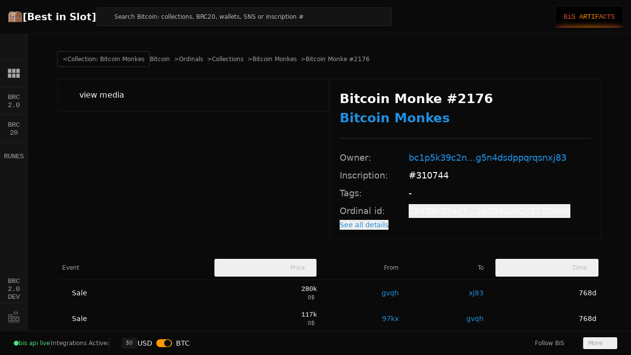

--- FILE ---
content_type: text/javascript; charset=utf-8
request_url: https://bestinslot.xyz/_nuxt/CQVPJvst.js
body_size: 325
content:
import{ax as o}from"./DS08fBmg.js";function f(r){const e=/[\x00-\x20\x7F]/g;return r.replace(e,t=>`%${t.charCodeAt(0).toString(16).toUpperCase()}`).toUpperCase()}function a(r,e="full"){if(r){if(r.startsWith("http")){if(e==="full")return r;if(e==="sm")return r.replace("/big_icons/","/smol_icons/")}if(r==="btc.png")return"/img/icon/btc.png"}return"/img/icon/brc20.png"}function c(r,e=!0){if(!r)return null;const t=l(r);if(!t.tick)return null;const n=f(t.tick);let i="";if(t.type==="TRANSFER"){if(!e){if(t.tick&&r.transfer_info.amount)return`${o(r.transfer_info.amount)} ${n}`;if(t.tick)return`${n}`}t.tick&&r.transfer_info.amount?i=`${o(r.transfer_info.amount)} ${n} - `:t.tick&&(i=`${n} - `),t.error==="VALID"?i+="Valid Transfer Note":t.error==="INVALID"?i+="Transfer Note, Invalid":t.error==="USED"&&(i+="Used Transfer Note")}else if(t.type==="MINT"){if(!e){if(t.tick&&r.mint_info.amount)return`${o(r.mint_info.amount)} ${n}`;if(t.tick)return`${n}`}t.tick&&r.mint_info.amount?i=`${o(r.mint_info.amount)} ${n} - `:t.tick&&(i=`${n} - `),t.error==="VALID"?i+="Valid Mint Note":t.error==="INVALID"&&(i+="Mint Note, Invalid")}else if(t.type==="DEPLOY"){if(!e&&t.tick)return`${n}`;t.tick&&(i=`${n} - `),t.error==="VALID"?i+="Valid Deploy Note":t.error==="INVALID"&&(i+="Deploy Note, Invalid")}return i===""?null:i}function l(r){const e={tick:null,type:null,error:null};return r&&(r.transfer_info.error!==null?(e.type="TRANSFER",e.tick=r.transfer_info.tick,r.transfer_info.used===!0?e.error="USED":r.transfer_info.error!==0?e.error="INVALID":e.error="VALID"):r.mint_info.error!==null?(e.type="MINT",e.tick=r.mint_info.tick,r.mint_info.error!==0?e.error="INVALID":e.error="VALID"):r.deploy_info.error!==null&&(e.type="DEPLOY",e.tick=r.deploy_info.tick,r.deploy_info.error!==0?e.error="INVALID":e.error="VALID")),e}export{c as a,a as b,f as d,l as g};
